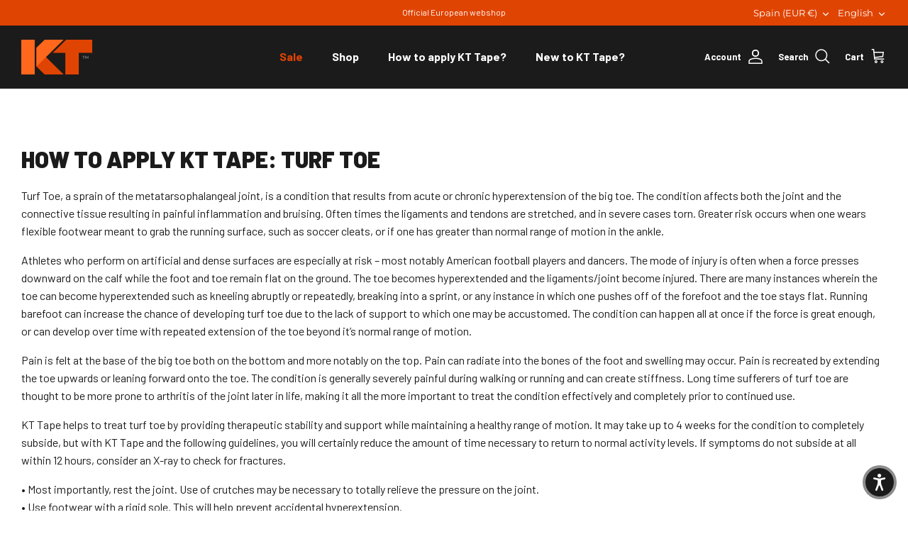

--- FILE ---
content_type: text/css
request_url: https://kttape.shop/cdn/shop/t/2/assets/custom.css?v=81493337005959246361701941577
body_size: 46
content:
#shopify-section-template--16629389361469__5a5537e2-16b2-4f53-ad33-bbb5eb7995de{background-color:#eeeff0!important;padding-top:1px!important}.logo-area{border:0px!important}.navigation__tier-2-container{border-left:0px!important;border-right:0px!important;border-bottom:0px!important}.header-disclosures .disclosure__toggle{color:#fff!important}@media screen and (max-width: 767px){.disclosure-list__option{color:#fff!important}}.section-footer__row-container{border:0px}#shopify-section-template--16629389590845__16661889149280bf36{background:#eeeff0!important;padding:1px 0;margin-bottom:80px}.container.container--reading-width,.article .container,#comments.container,.container .shopify-policy__container,.reading-width{max-width:none!important}#shopify-section-template--16681456238909__823007a2-8dd9-4114-b123-a9f32085d402{background:#eeeff0!important;padding:1px 0;margin-bottom:80px}.logo-list{justify-content:flex-start!important}#shopify-section-template--16682843439421__f32299af-bcb3-48b0-8878-568b775be4be{background:#eeeff0!important;padding:1px 0;margin-bottom:-80px}#shopify-section-template--16682843439421__633f2327-64a2-4a82-90ae-32455588ff2b{background:#eeeff0!important;padding:1px 0;margin-bottom:80px}#shopify-section-template--16683386110269__f32299af-bcb3-48b0-8878-568b775be4be{background:#eeeff0!important;padding:1px 0;margin-bottom:-80px}#shopify-section-template--16683386110269__633f2327-64a2-4a82-90ae-32455588ff2b{background:#eeeff0!important;padding:1px 0;margin-bottom:80px}#shopify-section-template--16692450853181__f32299af-bcb3-48b0-8878-568b775be4be{background:#eeeff0!important;padding:1px 0;margin-bottom:-80px}#shopify-section-template--16692450853181__633f2327-64a2-4a82-90ae-32455588ff2b{background:#eeeff0!important;padding:1px 0;margin-bottom:80px}#shopify-section-template--16692658405693__f32299af-bcb3-48b0-8878-568b775be4be{background:#eeeff0!important;padding:1px 0;margin-bottom:-80px}#shopify-section-template--16692658405693__633f2327-64a2-4a82-90ae-32455588ff2b{background:#eeeff0!important;padding:1px 0;margin-bottom:80px}#shopify-section-template--16692712046909__f32299af-bcb3-48b0-8878-568b775be4be{background:#eeeff0!important;padding:1px 0;margin-bottom:-80px}#shopify-section-template--16692712046909__633f2327-64a2-4a82-90ae-32455588ff2b{background:#eeeff0!important;padding:1px 0;margin-bottom:80px}#shopify-section-template--16692759920957__f32299af-bcb3-48b0-8878-568b775be4be{background:#eeeff0!important;padding:1px 0;margin-bottom:-80px}#shopify-section-template--16692759920957__633f2327-64a2-4a82-90ae-32455588ff2b{background:#eeeff0!important;padding:1px 0;margin-bottom:80px}#shopify-section-template--16692816707901__f32299af-bcb3-48b0-8878-568b775be4be{background:#eeeff0!important;padding:1px 0;margin-bottom:-80px}#shopify-section-template--16692816707901__633f2327-64a2-4a82-90ae-32455588ff2b{background:#eeeff0!important;padding:1px 0;margin-bottom:80px}#shopify-section-template--16692901806397__f32299af-bcb3-48b0-8878-568b775be4be{background:#eeeff0!important;padding:1px 0;margin-bottom:-80px}#shopify-section-template--16692901806397__633f2327-64a2-4a82-90ae-32455588ff2b{background:#eeeff0!important;padding:1px 0;margin-bottom:80px}#shopify-section-template--16692979925309__f32299af-bcb3-48b0-8878-568b775be4be{background:#eeeff0!important;padding:1px 0;margin-bottom:-80px}#shopify-section-template--16692979925309__633f2327-64a2-4a82-90ae-32455588ff2b{background:#eeeff0!important;padding:1px 0;margin-bottom:80px}#shopify-section-template--16693987344701__f32299af-bcb3-48b0-8878-568b775be4be{background:#eeeff0!important;padding:1px 0;margin-bottom:-80px}#shopify-section-template--16693987344701__633f2327-64a2-4a82-90ae-32455588ff2b{background:#eeeff0!important;padding:1px 0;margin-bottom:80px}#shopify-section-template--16694050914621__f32299af-bcb3-48b0-8878-568b775be4be{background:#eeeff0!important;padding:1px 0;margin-bottom:-80px}#shopify-section-template--16694050914621__633f2327-64a2-4a82-90ae-32455588ff2b{background:#eeeff0!important;padding:1px 0;margin-bottom:80px}#shopify-section-template--16694194176317__f32299af-bcb3-48b0-8878-568b775be4be{background:#eeeff0!important;padding:1px 0;margin-bottom:-80px}#shopify-section-template--16694194176317__633f2327-64a2-4a82-90ae-32455588ff2b{background:#eeeff0!important;padding:1px 0;margin-bottom:80px}#shopify-section-template--16694363160893__f32299af-bcb3-48b0-8878-568b775be4be{background:#eeeff0!important;padding:1px 0;margin-bottom:-80px}#shopify-section-template--16694363160893__633f2327-64a2-4a82-90ae-32455588ff2b{background:#eeeff0!important;padding:1px 0;margin-bottom:80px}#shopify-section-template--16694579593533__f32299af-bcb3-48b0-8878-568b775be4be{background:#eeeff0!important;padding:1px 0;margin-bottom:-80px}#shopify-section-template--16694579593533__633f2327-64a2-4a82-90ae-32455588ff2b{background:#eeeff0!important;padding:1px 0;margin-bottom:80px}#shopify-section-template--16694656958781__f32299af-bcb3-48b0-8878-568b775be4be{background:#eeeff0!important;padding:1px 0;margin-bottom:-80px}#shopify-section-template--16694656958781__633f2327-64a2-4a82-90ae-32455588ff2b{background:#eeeff0!important;padding:1px 0;margin-bottom:80px}#shopify-section-template--16694841671997__f32299af-bcb3-48b0-8878-568b775be4be{background:#eeeff0!important;padding:1px 0;margin-bottom:-80px}#shopify-section-template--16694841671997__633f2327-64a2-4a82-90ae-32455588ff2b{background:#eeeff0!important;padding:1px 0;margin-bottom:80px}#shopify-section-template--16694981951805__f32299af-bcb3-48b0-8878-568b775be4be{background:#eeeff0!important;padding:1px 0;margin-bottom:-80px}#shopify-section-template--16694981951805__633f2327-64a2-4a82-90ae-32455588ff2b{background:#eeeff0!important;padding:1px 0;margin-bottom:80px}#shopify-section-template--16695279124797__f32299af-bcb3-48b0-8878-568b775be4be{background:#eeeff0!important;padding:1px 0;margin-bottom:-80px}#shopify-section-template--16695279124797__633f2327-64a2-4a82-90ae-32455588ff2b{background:#eeeff0!important;padding:1px 0;margin-bottom:80px}#shopify-section-template--16702706352445__f32299af-bcb3-48b0-8878-568b775be4be{background:#eeeff0!important;padding:1px 0;margin-bottom:-80px}#shopify-section-template--16702706352445__633f2327-64a2-4a82-90ae-32455588ff2b{background:#eeeff0!important;padding:1px 0;margin-bottom:80px}#shopify-section-template--16702838767933__f32299af-bcb3-48b0-8878-568b775be4be{background:#eeeff0!important;padding:1px 0;margin-bottom:-80px}#shopify-section-template--16702838767933__633f2327-64a2-4a82-90ae-32455588ff2b{background:#eeeff0!important;padding:1px 0;margin-bottom:80px}#shopify-section-template--16702917869885__f32299af-bcb3-48b0-8878-568b775be4be{background:#eeeff0!important;padding:1px 0;margin-bottom:-80px}#shopify-section-template--16702917869885__633f2327-64a2-4a82-90ae-32455588ff2b{background:#eeeff0!important;padding:1px 0;margin-bottom:80px}#shopify-section-template--16703035081021__f32299af-bcb3-48b0-8878-568b775be4be{background:#eeeff0!important;padding:1px 0;margin-bottom:-80px}#shopify-section-template--16703035081021__633f2327-64a2-4a82-90ae-32455588ff2b{background:#eeeff0!important;padding:1px 0;margin-bottom:80px}#shopify-section-template--16703182045501__f32299af-bcb3-48b0-8878-568b775be4be{background:#eeeff0!important;padding:1px 0;margin-bottom:-80px}#shopify-section-template--16703182045501__633f2327-64a2-4a82-90ae-32455588ff2b{background:#eeeff0!important;padding:1px 0;margin-bottom:80px}#shopify-section-template--16703396184381__f32299af-bcb3-48b0-8878-568b775be4be{background:#eeeff0!important;padding:1px 0;margin-bottom:-80px}#shopify-section-template--16703396184381__633f2327-64a2-4a82-90ae-32455588ff2b{background:#eeeff0!important;padding:1px 0;margin-bottom:80px}#shopify-section-template--16703460966717__f32299af-bcb3-48b0-8878-568b775be4be{background:#eeeff0!important;padding:1px 0;margin-bottom:-80px}#shopify-section-template--16703460966717__633f2327-64a2-4a82-90ae-32455588ff2b{background:#eeeff0!important;padding:1px 0;margin-bottom:80px}#shopify-section-template--16703524536637__f32299af-bcb3-48b0-8878-568b775be4be{background:#eeeff0!important;padding:1px 0;margin-bottom:-80px}#shopify-section-template--16703524536637__633f2327-64a2-4a82-90ae-32455588ff2b{background:#eeeff0!important;padding:1px 0;margin-bottom:80px}#shopify-section-template--16704116195645__f32299af-bcb3-48b0-8878-568b775be4be{background:#eeeff0!important;padding:1px 0;margin-bottom:-80px}#shopify-section-template--16704116195645__633f2327-64a2-4a82-90ae-32455588ff2b{background:#eeeff0!important;padding:1px 0;margin-bottom:80px}#shopify-section-template--16704254247229__f32299af-bcb3-48b0-8878-568b775be4be{background:#eeeff0!important;padding:1px 0;margin-bottom:-80px}#shopify-section-template--16704254247229__633f2327-64a2-4a82-90ae-32455588ff2b{background:#eeeff0!important;padding:1px 0;margin-bottom:80px}#shopify-section-template--16704309559613__f32299af-bcb3-48b0-8878-568b775be4be{background:#eeeff0!important;padding:1px 0;margin-bottom:-80px}#shopify-section-template--16704309559613__633f2327-64a2-4a82-90ae-32455588ff2b{background:#eeeff0!important;padding:1px 0;margin-bottom:80px}#shopify-section-template--16704711196989__f32299af-bcb3-48b0-8878-568b775be4be{background:#eeeff0!important;padding:1px 0;margin-bottom:-80px}#shopify-section-template--16704711196989__633f2327-64a2-4a82-90ae-32455588ff2b{background:#eeeff0!important;padding:1px 0;margin-bottom:80px}#shopify-section-template--16704810582333__f32299af-bcb3-48b0-8878-568b775be4be{background:#eeeff0!important;padding:1px 0;margin-bottom:-80px}#shopify-section-template--16704810582333__633f2327-64a2-4a82-90ae-32455588ff2b{background:#eeeff0!important;padding:1px 0;margin-bottom:80px}#shopify-section-template--16704891650365__f32299af-bcb3-48b0-8878-568b775be4be{background:#eeeff0!important;padding:1px 0;margin-bottom:-80px}#shopify-section-template--16704891650365__633f2327-64a2-4a82-90ae-32455588ff2b{background:#eeeff0!important;padding:1px 0;margin-bottom:80px}#shopify-section-template--16704994574653__f32299af-bcb3-48b0-8878-568b775be4be{background:#eeeff0!important;padding:1px 0;margin-bottom:-80px}#shopify-section-template--16704994574653__633f2327-64a2-4a82-90ae-32455588ff2b{background:#eeeff0!important;padding:1px 0;margin-bottom:80px}#shopify-section-template--16705075183933__f32299af-bcb3-48b0-8878-568b775be4be{background:#eeeff0!important;padding:1px 0;margin-bottom:-80px}#shopify-section-template--16705075183933__633f2327-64a2-4a82-90ae-32455588ff2b{background:#eeeff0!important;padding:1px 0;margin-bottom:80px}#shopify-section-template--16705568375101__f32299af-bcb3-48b0-8878-568b775be4be{background:#eeeff0!important;padding:1px 0;margin-bottom:-80px}#shopify-section-template--16705568375101__633f2327-64a2-4a82-90ae-32455588ff2b{background:#eeeff0!important;padding:1px 0;margin-bottom:80px}#shopify-section-template--16705697284413__f32299af-bcb3-48b0-8878-568b775be4be{background:#eeeff0!important;padding:1px 0;margin-bottom:-80px}#shopify-section-template--16705697284413__633f2327-64a2-4a82-90ae-32455588ff2b{background:#eeeff0!important;padding:1px 0;margin-bottom:80px}#shopify-section-template--16705789755709__f32299af-bcb3-48b0-8878-568b775be4be{background:#eeeff0!important;padding:1px 0;margin-bottom:-80px}#shopify-section-template--16705789755709__633f2327-64a2-4a82-90ae-32455588ff2b{background:#eeeff0!important;padding:1px 0;margin-bottom:80px}#shopify-section-template--16705853129021__f32299af-bcb3-48b0-8878-568b775be4be{background:#eeeff0!important;padding:1px 0;margin-bottom:-80px}#shopify-section-template--16705853129021__633f2327-64a2-4a82-90ae-32455588ff2b{background:#eeeff0!important;padding:1px 0;margin-bottom:80px}#shopify-section-template--16714007970109__f32299af-bcb3-48b0-8878-568b775be4be{background:#eeeff0!important;padding:1px 0;margin-bottom:-80px}#shopify-section-template--16714007970109__633f2327-64a2-4a82-90ae-32455588ff2b{background:#eeeff0!important;padding:1px 0;margin-bottom:80px}#shopify-section-template--16714508730685__f32299af-bcb3-48b0-8878-568b775be4be{background:#eeeff0!important;padding:1px 0;margin-bottom:-80px}#shopify-section-template--16714508730685__633f2327-64a2-4a82-90ae-32455588ff2b{background:#eeeff0!important;padding:1px 0;margin-bottom:80px}#shopify-section-template--16715299979581__f32299af-bcb3-48b0-8878-568b775be4be{background:#eeeff0!important;padding:1px 0;margin-bottom:-80px}#shopify-section-template--16715299979581__633f2327-64a2-4a82-90ae-32455588ff2b{background:#eeeff0!important;padding:1px 0;margin-bottom:80px}#shopify-section-template--16715380228413__f32299af-bcb3-48b0-8878-568b775be4be{background:#eeeff0!important;padding:1px 0;margin-bottom:-80px}#shopify-section-template--16715380228413__633f2327-64a2-4a82-90ae-32455588ff2b{background:#eeeff0!important;padding:1px 0;margin-bottom:80px}
/*# sourceMappingURL=/cdn/shop/t/2/assets/custom.css.map?v=81493337005959246361701941577 */
